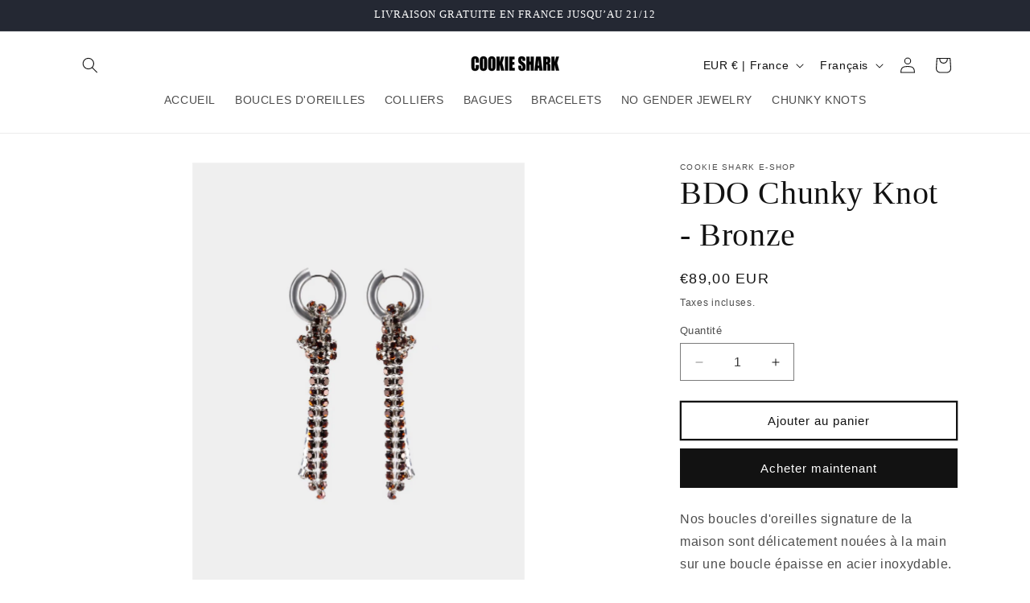

--- FILE ---
content_type: text/javascript; charset=utf-8
request_url: https://cookie-shark.com/products/bdo-chunky-knot-bronze.js
body_size: 577
content:
{"id":8675494068562,"title":"BDO Chunky Knot - Bronze","handle":"bdo-chunky-knot-bronze","description":"\u003cmeta charset=\"UTF-8\"\u003e\n\u003cp\u003eNos boucles d'oreilles signature de la maison sont délicatement nouées à la main sur une boucle épaisse en acier inoxydable.\u003c\/p\u003e\n\u003cp\u003eLes couleurs vibrantes des cristaux contrastent avec les boucles épaisses et brutes, les rendant parfaites pour différentes occasions, que vous souhaitiez un style casual ou très habillé.\u003c\/p\u003e\n\u003cp\u003eLe petit plus ? Compatibles avec nos créoles taille L de notre gamme mix\u0026amp;match, vous pourrez y glisser la chaîne de cristal pour switcher du doré à l’argenté en un clin d’œil !\u003cbr\u003e\u003cbr\u003e\u003c\/p\u003e\n\u003cp\u003eMatériaux : Acier inoxydable, cristaux de verre.\u003c\/p\u003e\n\u003cp\u003e \u003c\/p\u003e","published_at":"2023-12-15T00:20:26+01:00","created_at":"2023-12-11T16:37:43+01:00","vendor":"COOKIE SHARK E-SHOP","type":"","tags":[],"price":8900,"price_min":8900,"price_max":8900,"available":true,"price_varies":false,"compare_at_price":null,"compare_at_price_min":0,"compare_at_price_max":0,"compare_at_price_varies":false,"variants":[{"id":47430164971858,"title":"Default Title","option1":"Default Title","option2":null,"option3":null,"sku":null,"requires_shipping":true,"taxable":true,"featured_image":null,"available":true,"name":"BDO Chunky Knot - Bronze","public_title":null,"options":["Default Title"],"price":8900,"weight":0,"compare_at_price":null,"inventory_management":"shopify","barcode":null,"requires_selling_plan":false,"selling_plan_allocations":[]}],"images":["\/\/cdn.shopify.com\/s\/files\/1\/0087\/6511\/2383\/files\/8388C455-6020-4C57-897A-4D569A6AB0AB.png?v=1739000290","\/\/cdn.shopify.com\/s\/files\/1\/0087\/6511\/2383\/files\/0DA04E8C-216A-41FB-B8D8-672F1404F51D.jpg?v=1739000288"],"featured_image":"\/\/cdn.shopify.com\/s\/files\/1\/0087\/6511\/2383\/files\/8388C455-6020-4C57-897A-4D569A6AB0AB.png?v=1739000290","options":[{"name":"Title","position":1,"values":["Default Title"]}],"url":"\/products\/bdo-chunky-knot-bronze","media":[{"alt":null,"id":48979215515986,"position":1,"preview_image":{"aspect_ratio":0.75,"height":2400,"width":1800,"src":"https:\/\/cdn.shopify.com\/s\/files\/1\/0087\/6511\/2383\/files\/8388C455-6020-4C57-897A-4D569A6AB0AB.png?v=1739000290"},"aspect_ratio":0.75,"height":2400,"media_type":"image","src":"https:\/\/cdn.shopify.com\/s\/files\/1\/0087\/6511\/2383\/files\/8388C455-6020-4C57-897A-4D569A6AB0AB.png?v=1739000290","width":1800},{"alt":null,"id":44165348655442,"position":2,"preview_image":{"aspect_ratio":0.667,"height":2303,"width":1536,"src":"https:\/\/cdn.shopify.com\/s\/files\/1\/0087\/6511\/2383\/files\/0DA04E8C-216A-41FB-B8D8-672F1404F51D.jpg?v=1739000288"},"aspect_ratio":0.667,"height":2303,"media_type":"image","src":"https:\/\/cdn.shopify.com\/s\/files\/1\/0087\/6511\/2383\/files\/0DA04E8C-216A-41FB-B8D8-672F1404F51D.jpg?v=1739000288","width":1536}],"requires_selling_plan":false,"selling_plan_groups":[]}